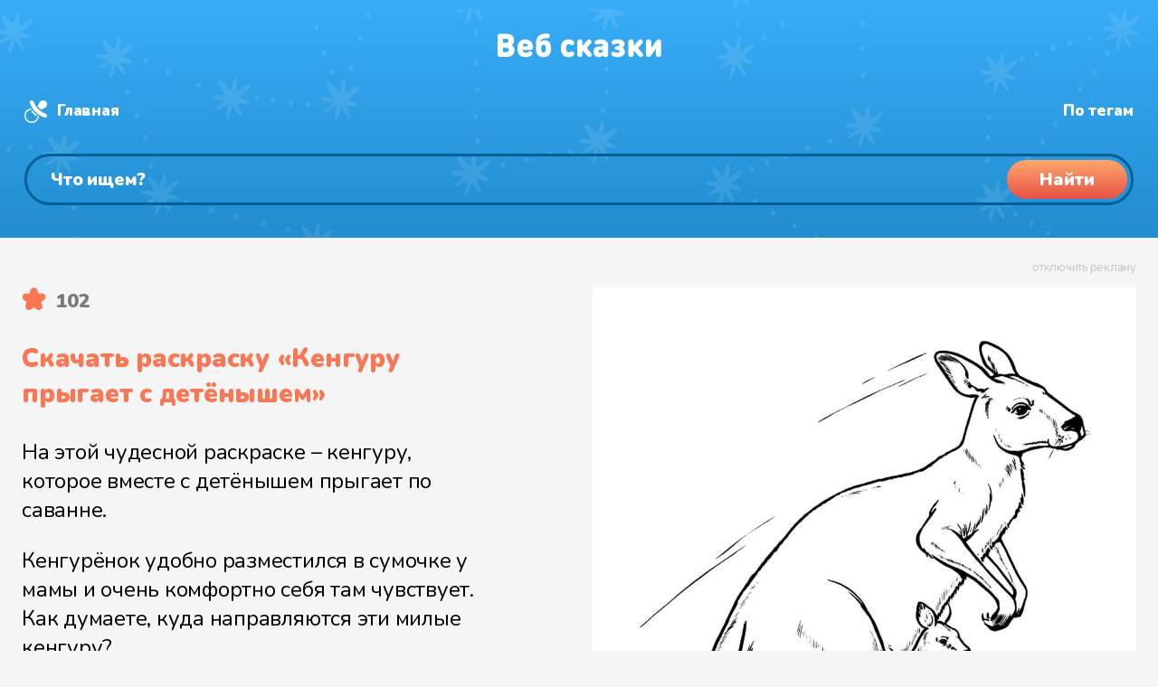

--- FILE ---
content_type: text/html
request_url: https://web-skazki.ru/coloring/kenguru-prygaet-s-detyenyshem
body_size: 13688
content:
<!DOCTYPE html><html lang="ru"><head> <meta charset="UTF-8"> <meta name="viewport" content="width=device-width, initial-scale=1"> <meta name="description" content="На нашем сайте для детей вы можете абсолютно бесплатно скачать или распечатать обучающую раскраску Кенгуру прыгает с детёнышем из подборки про животных."> <meta name="keywords" content="раскраска, кенгуру прыгает с детёнышем, животные, кенгурёнок, кенгуру"> <link rel="apple-touch-icon" sizes="180x180" href="https://web-skazki.ru/apple-touch-icon-180x180.png"> <link rel="apple-touch-icon" sizes="120x120" href="https://web-skazki.ru/apple-touch-icon-120x120.png"> <link rel="icon" type="image/png" sizes="32x32" href="https://web-skazki.ru/favicon-32x32.png"> <link rel="icon" type="image/png" sizes="16x16" href="https://web-skazki.ru/favicon-16x16.png"> <link rel="icon" type="image/svg+xml" href="https://web-skazki.ru/favicon.svg"> <link rel="manifest" href="https://web-skazki.ru/site.webmanifest"> <link rel="mask-icon" href="https://web-skazki.ru/safari-pinned-tab.svg" color="#34acf4"> <link rel="shortcut icon" href="https://web-skazki.ru/favicon.ico"> <meta name="msapplication-config" content="https://web-skazki.ru/browserconfig.xml"> <meta name="theme-color" content="#17a2b8"> <link rel="canonical" href="https://web-skazki.ru/coloring/kenguru-prygaet-s-detyenyshem"> <meta property="og:locale" content="ru_RU"> <meta property="og:title" content="Раскраска «Кенгуру прыгает с детёнышем»"> <meta property="og:type" content="article"> <meta property="og:description" content="На нашем сайте для детей вы можете абсолютно бесплатно скачать или распечатать обучающую раскраску Кенгуру прыгает с детёнышем из подборки про животных."> <meta property="og:image" content="/preview-files/coloring/kenguru-prygaet-s-detyenyshem-x-2048.jpg"> <meta property="og:url" content="https://web-skazki.ru/coloring/kenguru-prygaet-s-detyenyshem"> <meta property="og:site_name" content="Раскраски"> <title>Раскраска «Кенгуру прыгает с детёнышем»</title> <link rel="stylesheet" href="https://web-skazki.ru/css-min/main.css?v=7.5.1"> </head><body itemscope itemtype="https://schema.org/WebPage" class=""> <header itemscope itemtype="https://schema.org/WPHeader"> <div class="stars"> <div class="wr container-fluid"> <div class="desktop container-fluid"> <div class="row row-no-gutters" id="header_system"> <div class="col-lg-2 logo"> <a href="/coloring"> <svg width="182" height="28" viewBox="0 0 182 28" fill="none" xmlns="http://www.w3.org/2000/svg"><g filter="url(#filter0_i)"><path d="M11.752 27H4.426C3.994 27 3.652 26.994 3.4 26.982C3.148 26.958 2.824 26.88 2.428 26.748C2.044 26.604 1.714 26.394 1.438 26.118C1.162 25.842 0.952 25.512 0.808 25.128C0.676 24.732 0.598 24.408 0.574 24.156C0.562 23.904 0.556 23.562 0.556 23.13V5.238C0.556 4.806 0.562 4.464 0.574 4.212C0.598 3.96 0.676 3.642 0.808 3.258C0.952 2.862 1.162 2.526 1.438 2.25C1.714 1.974 2.044 1.77 2.428 1.638C2.824 1.494 3.148 1.416 3.4 1.404C3.652 1.38 3.994 1.368 4.426 1.368H11.212C13.828 1.368 15.844 2.04 17.26 3.384C18.676 4.716 19.384 6.516 19.384 8.784C19.384 9.468 19.282 10.11 19.078 10.71C18.874 11.31 18.598 11.82 18.25 12.24C17.914 12.66 17.62 12.99 17.368 13.23C17.116 13.47 16.852 13.68 16.576 13.86C16.876 14.052 17.122 14.22 17.314 14.364C17.518 14.496 17.788 14.73 18.124 15.066C18.472 15.402 18.748 15.75 18.952 16.11C19.156 16.47 19.336 16.944 19.492 17.532C19.66 18.12 19.744 18.756 19.744 19.44C19.744 21.816 19 23.67 17.512 25.002C16.036 26.334 14.116 27 11.752 27ZM6.892 11.196H10.816C11.608 11.196 12.184 10.998 12.544 10.602C12.904 10.194 13.084 9.696 13.084 9.108C13.084 8.52 12.904 8.022 12.544 7.614C12.184 7.194 11.608 6.984 10.816 6.984H6.892V11.196ZM6.892 21.384H11.14C11.932 21.384 12.514 21.162 12.886 20.718C13.258 20.262 13.444 19.716 13.444 19.08C13.444 18.456 13.258 17.928 12.886 17.496C12.514 17.064 11.932 16.848 11.14 16.848H6.892V21.384ZM37.0175 19.224H28.6835C28.6835 20.064 28.9955 20.784 29.6195 21.384C30.2435 21.984 31.0955 22.284 32.1755 22.284C33.2315 22.284 34.2035 21.996 35.0915 21.42C35.8475 20.916 36.5315 20.664 37.1435 20.664C37.7075 20.664 38.2355 20.91 38.7275 21.402C39.2315 21.882 39.4835 22.452 39.4835 23.112C39.4835 24.036 38.8715 24.924 37.6475 25.776C36.2555 26.736 34.4075 27.216 32.1035 27.216C25.9595 27.216 22.8875 23.916 22.8875 17.316C22.8875 14.208 23.6855 11.784 25.2815 10.044C26.8775 8.292 28.9715 7.416 31.5635 7.416C33.3035 7.416 34.8275 7.806 36.1355 8.586C37.4555 9.366 38.4515 10.386 39.1235 11.646C39.7955 12.906 40.1675 14.316 40.2395 15.876C40.2875 17.052 40.0235 17.928 39.4475 18.504C39.2315 18.72 38.9675 18.888 38.6555 19.008C38.3555 19.116 38.0975 19.182 37.8815 19.206C37.6655 19.218 37.3775 19.224 37.0175 19.224ZM28.6835 15.3H34.4435C34.4435 14.724 34.3355 14.22 34.1195 13.788C33.6395 12.78 32.7875 12.276 31.5635 12.276C30.3155 12.276 29.4635 12.78 29.0075 13.788C28.7915 14.256 28.6835 14.76 28.6835 15.3ZM48.2906 10.476C48.6386 9.96 49.2446 9.504 50.1086 9.108C50.9726 8.7 51.9866 8.496 53.1506 8.496C55.0466 8.496 56.5346 8.976 57.6146 9.936C59.2946 11.436 60.1346 13.944 60.1346 17.46C60.1346 19.284 59.9366 20.778 59.5406 21.942C59.1446 23.094 58.5626 24.084 57.7946 24.912C56.3666 26.448 54.3986 27.216 51.8906 27.216C49.1066 27.216 46.9826 26.448 45.5186 24.912C44.7866 24.12 44.2526 23.088 43.9166 21.816C43.5926 20.532 43.4306 18.876 43.4306 16.848C43.4306 15.912 43.4306 15.162 43.4306 14.598C43.4426 14.034 43.4546 13.374 43.4666 12.618C43.4906 11.862 43.5206 11.262 43.5566 10.818C43.5926 10.362 43.6466 9.84 43.7186 9.252C43.7906 8.664 43.8746 8.19 43.9706 7.83C44.0786 7.47 44.2046 7.068 44.3486 6.624C44.5046 6.168 44.6786 5.79 44.8706 5.49C45.0746 5.178 45.3026 4.86 45.5546 4.536C45.8066 4.2 46.0946 3.9 46.4186 3.636C46.7426 3.36 47.1026 3.096 47.4986 2.844C48.4346 2.244 49.5746 1.782 50.9186 1.458C52.2626 1.134 53.6786 0.971998 55.1666 0.971998C55.8266 0.971998 56.3066 0.989998 56.6066 1.026C56.9066 1.062 57.1946 1.152 57.4706 1.296C57.8546 1.488 58.1666 1.794 58.4066 2.214C58.6466 2.634 58.7666 3.108 58.7666 3.636C58.7666 4.164 58.6466 4.638 58.4066 5.058C58.1666 5.478 57.8546 5.784 57.4706 5.976C57.1946 6.12 56.9066 6.21 56.6066 6.246C56.3066 6.282 55.8266 6.3 55.1666 6.3C53.8346 6.3 52.7486 6.402 51.9086 6.606C51.0686 6.81 50.3006 7.182 49.6046 7.722C49.1846 8.046 48.8606 8.466 48.6326 8.982C48.4166 9.486 48.3026 9.984 48.2906 10.476ZM53.5106 21.168C53.9906 20.484 54.2306 19.272 54.2306 17.532C54.2306 16.02 54.0146 14.928 53.5826 14.256C53.2106 13.704 52.6106 13.428 51.7826 13.428C50.9306 13.428 50.3306 13.692 49.9826 14.22C49.5506 14.892 49.3346 15.996 49.3346 17.532C49.3346 19.344 49.5866 20.58 50.0906 21.24C50.4386 21.672 51.0026 21.888 51.7826 21.888C52.5746 21.888 53.1506 21.648 53.5106 21.168ZM82.971 26.604C82.023 27.012 80.907 27.216 79.623 27.216C79.095 27.216 78.579 27.18 78.075 27.108C77.571 27.048 77.025 26.922 76.437 26.73C75.849 26.538 75.297 26.292 74.781 25.992C74.277 25.68 73.779 25.272 73.287 24.768C72.807 24.252 72.393 23.658 72.045 22.986C71.709 22.314 71.433 21.492 71.217 20.52C71.013 19.548 70.911 18.48 70.911 17.316C70.911 16.152 71.013 15.084 71.217 14.112C71.433 13.14 71.709 12.318 72.045 11.646C72.393 10.974 72.807 10.386 73.287 9.882C73.779 9.366 74.277 8.958 74.781 8.658C75.297 8.346 75.849 8.094 76.437 7.902C77.025 7.71 77.571 7.584 78.075 7.524C78.579 7.452 79.095 7.416 79.623 7.416C80.907 7.416 82.023 7.62 82.971 8.028C83.703 8.34 84.357 8.784 84.933 9.36C85.521 9.924 85.815 10.548 85.815 11.232C85.815 11.94 85.539 12.588 84.987 13.176C84.783 13.404 84.513 13.596 84.177 13.752C83.853 13.896 83.523 13.968 83.187 13.968C82.659 13.968 82.047 13.74 81.351 13.284C80.799 12.924 80.223 12.744 79.623 12.744C78.903 12.744 78.291 12.996 77.787 13.5C77.139 14.184 76.815 15.456 76.815 17.316C76.815 19.176 77.139 20.448 77.787 21.132C78.291 21.636 78.903 21.888 79.623 21.888C80.223 21.888 80.799 21.708 81.351 21.348C82.047 20.892 82.659 20.664 83.187 20.664C83.523 20.664 83.853 20.742 84.177 20.898C84.513 21.042 84.783 21.228 84.987 21.456C85.539 22.044 85.815 22.692 85.815 23.4C85.815 24.084 85.521 24.714 84.933 25.29C84.357 25.854 83.703 26.292 82.971 26.604ZM88.9312 23.148V11.484C88.9312 10.74 88.9492 10.206 88.9852 9.882C89.0332 9.558 89.1352 9.24 89.2912 8.928C89.5072 8.496 89.8432 8.148 90.2992 7.884C90.7672 7.62 91.2952 7.488 91.8832 7.488C92.4712 7.488 92.9932 7.62 93.4492 7.884C93.9172 8.148 94.2592 8.496 94.4752 8.928C94.6312 9.24 94.7272 9.558 94.7632 9.882C94.8112 10.206 94.8352 10.74 94.8352 11.484V14.544H94.8892L99.5872 9.162C100.127 8.55 100.583 8.118 100.955 7.866C101.327 7.614 101.747 7.488 102.215 7.488C102.899 7.488 103.499 7.716 104.015 8.172C104.651 8.736 104.969 9.39 104.969 10.134C104.969 10.53 104.867 10.92 104.663 11.304C104.459 11.688 104.111 12.15 103.619 12.69L99.6412 17.1L103.907 21.942C104.399 22.494 104.747 22.956 104.951 23.328C105.155 23.688 105.257 24.054 105.257 24.426C105.257 25.17 104.927 25.836 104.267 26.424C103.715 26.904 103.109 27.144 102.449 27.144C101.981 27.144 101.573 27.024 101.225 26.784C100.889 26.544 100.439 26.106 99.8752 25.47L94.9072 19.836H94.8352V23.148C94.8352 23.892 94.8112 24.426 94.7632 24.75C94.7272 25.074 94.6312 25.392 94.4752 25.704C94.2592 26.136 93.9172 26.484 93.4492 26.748C92.9932 27.012 92.4712 27.144 91.8832 27.144C91.2952 27.144 90.7672 27.012 90.2992 26.748C89.8432 26.484 89.5072 26.136 89.2912 25.704C89.1352 25.392 89.0332 25.074 88.9852 24.75C88.9492 24.426 88.9312 23.892 88.9312 23.148ZM123.316 14.436V23.148C123.316 23.892 123.292 24.426 123.244 24.75C123.208 25.074 123.112 25.392 122.956 25.704C122.74 26.136 122.398 26.484 121.93 26.748C121.474 27.012 120.952 27.144 120.364 27.144C119.116 27.144 118.192 26.568 117.592 25.416C116.884 26.076 116.224 26.538 115.612 26.802C115 27.054 114.208 27.18 113.236 27.18C111.292 27.18 109.744 26.604 108.592 25.452C107.464 24.324 106.9 22.812 106.9 20.916C106.9 20.16 107.032 19.458 107.296 18.81C107.56 18.15 107.95 17.556 108.466 17.028C108.994 16.488 109.696 16.068 110.572 15.768C111.448 15.456 112.456 15.3 113.596 15.3H117.412V14.796C117.412 13.932 117.19 13.314 116.746 12.942C116.302 12.57 115.612 12.384 114.676 12.384C113.92 12.384 113.116 12.564 112.264 12.924C111.52 13.236 110.92 13.392 110.464 13.392C109.78 13.392 109.228 13.128 108.808 12.6C108.376 12.072 108.16 11.484 108.16 10.836C108.16 10.272 108.34 9.792 108.7 9.396C109.06 8.988 109.48 8.676 109.96 8.46C111.52 7.764 113.128 7.416 114.784 7.416C117.58 7.416 119.698 8.004 121.138 9.18C122.59 10.344 123.316 12.096 123.316 14.436ZM117.412 19.728V19.224H114.604C113.932 19.224 113.422 19.368 113.074 19.656C112.726 19.932 112.552 20.316 112.552 20.808C112.552 21.276 112.732 21.66 113.092 21.96C113.452 22.248 113.98 22.392 114.676 22.392C115.18 22.392 115.582 22.344 115.882 22.248C116.194 22.152 116.5 21.972 116.8 21.708C117.208 21.336 117.412 20.676 117.412 19.728ZM126.599 23.436C126.599 22.752 126.839 22.176 127.319 21.708C127.799 21.24 128.327 21.006 128.903 21.006C129.251 21.006 129.551 21.042 129.803 21.114C130.055 21.174 130.409 21.318 130.865 21.546C131.393 21.81 131.837 22.002 132.197 22.122C132.557 22.23 132.983 22.284 133.475 22.284C134.327 22.284 134.945 22.158 135.329 21.906C135.725 21.654 135.923 21.252 135.923 20.7C135.923 19.752 135.203 19.278 133.763 19.278H133.367C132.515 19.278 131.903 19.188 131.531 19.008C130.823 18.66 130.469 18.036 130.469 17.136C130.469 16.236 130.823 15.612 131.531 15.264C131.903 15.084 132.515 14.994 133.367 14.994H133.601C135.005 14.994 135.707 14.52 135.707 13.572C135.707 13.056 135.533 12.69 135.185 12.474C134.849 12.246 134.279 12.132 133.475 12.132C132.695 12.132 131.837 12.366 130.901 12.834C130.229 13.182 129.617 13.356 129.065 13.356C128.585 13.356 128.135 13.146 127.715 12.726C127.247 12.258 127.013 11.688 127.013 11.016C127.013 10.008 127.571 9.18 128.687 8.532C129.371 8.136 130.109 7.854 130.901 7.686C131.693 7.506 132.707 7.416 133.943 7.416C136.247 7.416 138.083 7.89 139.451 8.838C140.819 9.786 141.503 11.064 141.503 12.672C141.503 13.524 141.281 14.316 140.837 15.048C140.393 15.768 139.811 16.344 139.091 16.776C139.907 17.184 140.561 17.766 141.053 18.522C141.545 19.278 141.791 20.148 141.791 21.132C141.791 22.944 141.047 24.414 139.559 25.542C138.083 26.658 136.211 27.216 133.943 27.216C132.647 27.216 131.591 27.126 130.775 26.946C129.971 26.754 129.203 26.46 128.471 26.064C127.223 25.38 126.599 24.504 126.599 23.436ZM145.568 23.148V11.484C145.568 10.74 145.586 10.206 145.622 9.882C145.67 9.558 145.772 9.24 145.928 8.928C146.144 8.496 146.48 8.148 146.936 7.884C147.404 7.62 147.932 7.488 148.52 7.488C149.108 7.488 149.63 7.62 150.086 7.884C150.554 8.148 150.896 8.496 151.112 8.928C151.268 9.24 151.364 9.558 151.4 9.882C151.448 10.206 151.472 10.74 151.472 11.484V14.544H151.526L156.224 9.162C156.764 8.55 157.22 8.118 157.592 7.866C157.964 7.614 158.384 7.488 158.852 7.488C159.536 7.488 160.136 7.716 160.652 8.172C161.288 8.736 161.606 9.39 161.606 10.134C161.606 10.53 161.504 10.92 161.3 11.304C161.096 11.688 160.748 12.15 160.256 12.69L156.278 17.1L160.544 21.942C161.036 22.494 161.384 22.956 161.588 23.328C161.792 23.688 161.894 24.054 161.894 24.426C161.894 25.17 161.564 25.836 160.904 26.424C160.352 26.904 159.746 27.144 159.086 27.144C158.618 27.144 158.21 27.024 157.862 26.784C157.526 26.544 157.076 26.106 156.512 25.47L151.544 19.836H151.472V23.148C151.472 23.892 151.448 24.426 151.4 24.75C151.364 25.074 151.268 25.392 151.112 25.704C150.896 26.136 150.554 26.484 150.086 26.748C149.63 27.012 149.108 27.144 148.52 27.144C147.932 27.144 147.404 27.012 146.936 26.748C146.48 26.484 146.144 26.136 145.928 25.704C145.772 25.392 145.67 25.074 145.622 24.75C145.586 24.426 145.568 23.892 145.568 23.148ZM181.839 23.148C181.839 23.892 181.815 24.426 181.767 24.75C181.731 25.074 181.635 25.392 181.479 25.704C181.263 26.136 180.921 26.484 180.453 26.748C179.997 27.012 179.475 27.144 178.887 27.144C178.299 27.144 177.771 27.012 177.303 26.748C176.847 26.484 176.511 26.136 176.295 25.704C176.139 25.392 176.037 25.074 175.989 24.75C175.953 24.426 175.935 23.892 175.935 23.148V17.712L171.507 24.354C170.823 25.386 170.223 26.112 169.707 26.532C169.191 26.94 168.591 27.144 167.907 27.144C167.091 27.144 166.431 26.892 165.927 26.388C165.339 25.8 165.045 24.852 165.045 23.544V11.484C165.045 10.74 165.063 10.206 165.099 9.882C165.147 9.558 165.249 9.24 165.405 8.928C165.621 8.496 165.957 8.148 166.413 7.884C166.881 7.62 167.409 7.488 167.997 7.488C168.585 7.488 169.107 7.62 169.563 7.884C170.031 8.148 170.373 8.496 170.589 8.928C170.745 9.24 170.841 9.558 170.877 9.882C170.925 10.206 170.949 10.74 170.949 11.484V16.92L175.377 10.278C176.061 9.246 176.661 8.526 177.177 8.118C177.693 7.698 178.293 7.488 178.977 7.488C179.793 7.488 180.453 7.74 180.957 8.244C181.545 8.832 181.839 9.78 181.839 11.088V23.148Z" fill="#C4C4C4"/></g><defs><filter id="filter0_i" x="0.555908" y="0.971924" width="181.283" height="28.244" filterUnits="userSpaceOnUse" color-interpolation-filters="sRGB"><feFlood flood-opacity="0" result="BackgroundImageFix"/><feBlend mode="normal" in="SourceGraphic" in2="BackgroundImageFix" result="shape"/><feColorMatrix in="SourceAlpha" type="matrix" values="0 0 0 0 0 0 0 0 0 0 0 0 0 0 0 0 0 0 127 0" result="hardAlpha"/><feOffset dy="2"/><feGaussianBlur stdDeviation="1"/><feComposite in2="hardAlpha" operator="arithmetic" k2="-1" k3="1"/><feColorMatrix type="matrix" values="0 0 0 0 0 0 0 0 0 0.490703 0 0 0 0 0.775 0 0 0 0.1 0"/><feBlend mode="normal" in2="shape" result="effect1_innerShadow"/></filter></defs></svg> </a> </div> <div itemprop="name" class="col-lg-5 logotext">Раскраска «Кенгуру прыгает с детёнышем»</div> <div class="col-lg-5 system-links"> <a href="/coloring" class="home">Главная</a> <a href="/coloring/tags" class="hash">Раскраски по тегам</a> <a href="/" class="music" target="_blank">Аудиосказки</a> </div> </div> <div class="row" id="header_search_block"> <div class="col-lg-12 search_input"> <div class="search_field"> <form itemprop="potentialAction" itemscope itemtype="https://schema.org/SearchAction" class="form-inline" method="get" action="/coloring/#result-container"> <meta itemprop="target" content="https://web-skazki.ru/coloring?q={query}"> <input itemprop="query" type="search" name="q" placeholder="Что ищем?" value="" aria-label="Поиск"> <button type="submit"><span>Найти</span></button> </form> </div> </div> </div> </div> <div class="mobile"> <div class="logo"> <a href="/coloring"> <svg width="182" height="28" viewBox="0 0 182 28" fill="none" xmlns="http://www.w3.org/2000/svg"><g filter="url(#filter2_i)"><path d="M11.752 27H4.426C3.994 27 3.652 26.994 3.4 26.982C3.148 26.958 2.824 26.88 2.428 26.748C2.044 26.604 1.714 26.394 1.438 26.118C1.162 25.842 0.952 25.512 0.808 25.128C0.676 24.732 0.598 24.408 0.574 24.156C0.562 23.904 0.556 23.562 0.556 23.13V5.238C0.556 4.806 0.562 4.464 0.574 4.212C0.598 3.96 0.676 3.642 0.808 3.258C0.952 2.862 1.162 2.526 1.438 2.25C1.714 1.974 2.044 1.77 2.428 1.638C2.824 1.494 3.148 1.416 3.4 1.404C3.652 1.38 3.994 1.368 4.426 1.368H11.212C13.828 1.368 15.844 2.04 17.26 3.384C18.676 4.716 19.384 6.516 19.384 8.784C19.384 9.468 19.282 10.11 19.078 10.71C18.874 11.31 18.598 11.82 18.25 12.24C17.914 12.66 17.62 12.99 17.368 13.23C17.116 13.47 16.852 13.68 16.576 13.86C16.876 14.052 17.122 14.22 17.314 14.364C17.518 14.496 17.788 14.73 18.124 15.066C18.472 15.402 18.748 15.75 18.952 16.11C19.156 16.47 19.336 16.944 19.492 17.532C19.66 18.12 19.744 18.756 19.744 19.44C19.744 21.816 19 23.67 17.512 25.002C16.036 26.334 14.116 27 11.752 27ZM6.892 11.196H10.816C11.608 11.196 12.184 10.998 12.544 10.602C12.904 10.194 13.084 9.696 13.084 9.108C13.084 8.52 12.904 8.022 12.544 7.614C12.184 7.194 11.608 6.984 10.816 6.984H6.892V11.196ZM6.892 21.384H11.14C11.932 21.384 12.514 21.162 12.886 20.718C13.258 20.262 13.444 19.716 13.444 19.08C13.444 18.456 13.258 17.928 12.886 17.496C12.514 17.064 11.932 16.848 11.14 16.848H6.892V21.384ZM37.0175 19.224H28.6835C28.6835 20.064 28.9955 20.784 29.6195 21.384C30.2435 21.984 31.0955 22.284 32.1755 22.284C33.2315 22.284 34.2035 21.996 35.0915 21.42C35.8475 20.916 36.5315 20.664 37.1435 20.664C37.7075 20.664 38.2355 20.91 38.7275 21.402C39.2315 21.882 39.4835 22.452 39.4835 23.112C39.4835 24.036 38.8715 24.924 37.6475 25.776C36.2555 26.736 34.4075 27.216 32.1035 27.216C25.9595 27.216 22.8875 23.916 22.8875 17.316C22.8875 14.208 23.6855 11.784 25.2815 10.044C26.8775 8.292 28.9715 7.416 31.5635 7.416C33.3035 7.416 34.8275 7.806 36.1355 8.586C37.4555 9.366 38.4515 10.386 39.1235 11.646C39.7955 12.906 40.1675 14.316 40.2395 15.876C40.2875 17.052 40.0235 17.928 39.4475 18.504C39.2315 18.72 38.9675 18.888 38.6555 19.008C38.3555 19.116 38.0975 19.182 37.8815 19.206C37.6655 19.218 37.3775 19.224 37.0175 19.224ZM28.6835 15.3H34.4435C34.4435 14.724 34.3355 14.22 34.1195 13.788C33.6395 12.78 32.7875 12.276 31.5635 12.276C30.3155 12.276 29.4635 12.78 29.0075 13.788C28.7915 14.256 28.6835 14.76 28.6835 15.3ZM48.2906 10.476C48.6386 9.96 49.2446 9.504 50.1086 9.108C50.9726 8.7 51.9866 8.496 53.1506 8.496C55.0466 8.496 56.5346 8.976 57.6146 9.936C59.2946 11.436 60.1346 13.944 60.1346 17.46C60.1346 19.284 59.9366 20.778 59.5406 21.942C59.1446 23.094 58.5626 24.084 57.7946 24.912C56.3666 26.448 54.3986 27.216 51.8906 27.216C49.1066 27.216 46.9826 26.448 45.5186 24.912C44.7866 24.12 44.2526 23.088 43.9166 21.816C43.5926 20.532 43.4306 18.876 43.4306 16.848C43.4306 15.912 43.4306 15.162 43.4306 14.598C43.4426 14.034 43.4546 13.374 43.4666 12.618C43.4906 11.862 43.5206 11.262 43.5566 10.818C43.5926 10.362 43.6466 9.84 43.7186 9.252C43.7906 8.664 43.8746 8.19 43.9706 7.83C44.0786 7.47 44.2046 7.068 44.3486 6.624C44.5046 6.168 44.6786 5.79 44.8706 5.49C45.0746 5.178 45.3026 4.86 45.5546 4.536C45.8066 4.2 46.0946 3.9 46.4186 3.636C46.7426 3.36 47.1026 3.096 47.4986 2.844C48.4346 2.244 49.5746 1.782 50.9186 1.458C52.2626 1.134 53.6786 0.971998 55.1666 0.971998C55.8266 0.971998 56.3066 0.989998 56.6066 1.026C56.9066 1.062 57.1946 1.152 57.4706 1.296C57.8546 1.488 58.1666 1.794 58.4066 2.214C58.6466 2.634 58.7666 3.108 58.7666 3.636C58.7666 4.164 58.6466 4.638 58.4066 5.058C58.1666 5.478 57.8546 5.784 57.4706 5.976C57.1946 6.12 56.9066 6.21 56.6066 6.246C56.3066 6.282 55.8266 6.3 55.1666 6.3C53.8346 6.3 52.7486 6.402 51.9086 6.606C51.0686 6.81 50.3006 7.182 49.6046 7.722C49.1846 8.046 48.8606 8.466 48.6326 8.982C48.4166 9.486 48.3026 9.984 48.2906 10.476ZM53.5106 21.168C53.9906 20.484 54.2306 19.272 54.2306 17.532C54.2306 16.02 54.0146 14.928 53.5826 14.256C53.2106 13.704 52.6106 13.428 51.7826 13.428C50.9306 13.428 50.3306 13.692 49.9826 14.22C49.5506 14.892 49.3346 15.996 49.3346 17.532C49.3346 19.344 49.5866 20.58 50.0906 21.24C50.4386 21.672 51.0026 21.888 51.7826 21.888C52.5746 21.888 53.1506 21.648 53.5106 21.168ZM82.971 26.604C82.023 27.012 80.907 27.216 79.623 27.216C79.095 27.216 78.579 27.18 78.075 27.108C77.571 27.048 77.025 26.922 76.437 26.73C75.849 26.538 75.297 26.292 74.781 25.992C74.277 25.68 73.779 25.272 73.287 24.768C72.807 24.252 72.393 23.658 72.045 22.986C71.709 22.314 71.433 21.492 71.217 20.52C71.013 19.548 70.911 18.48 70.911 17.316C70.911 16.152 71.013 15.084 71.217 14.112C71.433 13.14 71.709 12.318 72.045 11.646C72.393 10.974 72.807 10.386 73.287 9.882C73.779 9.366 74.277 8.958 74.781 8.658C75.297 8.346 75.849 8.094 76.437 7.902C77.025 7.71 77.571 7.584 78.075 7.524C78.579 7.452 79.095 7.416 79.623 7.416C80.907 7.416 82.023 7.62 82.971 8.028C83.703 8.34 84.357 8.784 84.933 9.36C85.521 9.924 85.815 10.548 85.815 11.232C85.815 11.94 85.539 12.588 84.987 13.176C84.783 13.404 84.513 13.596 84.177 13.752C83.853 13.896 83.523 13.968 83.187 13.968C82.659 13.968 82.047 13.74 81.351 13.284C80.799 12.924 80.223 12.744 79.623 12.744C78.903 12.744 78.291 12.996 77.787 13.5C77.139 14.184 76.815 15.456 76.815 17.316C76.815 19.176 77.139 20.448 77.787 21.132C78.291 21.636 78.903 21.888 79.623 21.888C80.223 21.888 80.799 21.708 81.351 21.348C82.047 20.892 82.659 20.664 83.187 20.664C83.523 20.664 83.853 20.742 84.177 20.898C84.513 21.042 84.783 21.228 84.987 21.456C85.539 22.044 85.815 22.692 85.815 23.4C85.815 24.084 85.521 24.714 84.933 25.29C84.357 25.854 83.703 26.292 82.971 26.604ZM88.9312 23.148V11.484C88.9312 10.74 88.9492 10.206 88.9852 9.882C89.0332 9.558 89.1352 9.24 89.2912 8.928C89.5072 8.496 89.8432 8.148 90.2992 7.884C90.7672 7.62 91.2952 7.488 91.8832 7.488C92.4712 7.488 92.9932 7.62 93.4492 7.884C93.9172 8.148 94.2592 8.496 94.4752 8.928C94.6312 9.24 94.7272 9.558 94.7632 9.882C94.8112 10.206 94.8352 10.74 94.8352 11.484V14.544H94.8892L99.5872 9.162C100.127 8.55 100.583 8.118 100.955 7.866C101.327 7.614 101.747 7.488 102.215 7.488C102.899 7.488 103.499 7.716 104.015 8.172C104.651 8.736 104.969 9.39 104.969 10.134C104.969 10.53 104.867 10.92 104.663 11.304C104.459 11.688 104.111 12.15 103.619 12.69L99.6412 17.1L103.907 21.942C104.399 22.494 104.747 22.956 104.951 23.328C105.155 23.688 105.257 24.054 105.257 24.426C105.257 25.17 104.927 25.836 104.267 26.424C103.715 26.904 103.109 27.144 102.449 27.144C101.981 27.144 101.573 27.024 101.225 26.784C100.889 26.544 100.439 26.106 99.8752 25.47L94.9072 19.836H94.8352V23.148C94.8352 23.892 94.8112 24.426 94.7632 24.75C94.7272 25.074 94.6312 25.392 94.4752 25.704C94.2592 26.136 93.9172 26.484 93.4492 26.748C92.9932 27.012 92.4712 27.144 91.8832 27.144C91.2952 27.144 90.7672 27.012 90.2992 26.748C89.8432 26.484 89.5072 26.136 89.2912 25.704C89.1352 25.392 89.0332 25.074 88.9852 24.75C88.9492 24.426 88.9312 23.892 88.9312 23.148ZM123.316 14.436V23.148C123.316 23.892 123.292 24.426 123.244 24.75C123.208 25.074 123.112 25.392 122.956 25.704C122.74 26.136 122.398 26.484 121.93 26.748C121.474 27.012 120.952 27.144 120.364 27.144C119.116 27.144 118.192 26.568 117.592 25.416C116.884 26.076 116.224 26.538 115.612 26.802C115 27.054 114.208 27.18 113.236 27.18C111.292 27.18 109.744 26.604 108.592 25.452C107.464 24.324 106.9 22.812 106.9 20.916C106.9 20.16 107.032 19.458 107.296 18.81C107.56 18.15 107.95 17.556 108.466 17.028C108.994 16.488 109.696 16.068 110.572 15.768C111.448 15.456 112.456 15.3 113.596 15.3H117.412V14.796C117.412 13.932 117.19 13.314 116.746 12.942C116.302 12.57 115.612 12.384 114.676 12.384C113.92 12.384 113.116 12.564 112.264 12.924C111.52 13.236 110.92 13.392 110.464 13.392C109.78 13.392 109.228 13.128 108.808 12.6C108.376 12.072 108.16 11.484 108.16 10.836C108.16 10.272 108.34 9.792 108.7 9.396C109.06 8.988 109.48 8.676 109.96 8.46C111.52 7.764 113.128 7.416 114.784 7.416C117.58 7.416 119.698 8.004 121.138 9.18C122.59 10.344 123.316 12.096 123.316 14.436ZM117.412 19.728V19.224H114.604C113.932 19.224 113.422 19.368 113.074 19.656C112.726 19.932 112.552 20.316 112.552 20.808C112.552 21.276 112.732 21.66 113.092 21.96C113.452 22.248 113.98 22.392 114.676 22.392C115.18 22.392 115.582 22.344 115.882 22.248C116.194 22.152 116.5 21.972 116.8 21.708C117.208 21.336 117.412 20.676 117.412 19.728ZM126.599 23.436C126.599 22.752 126.839 22.176 127.319 21.708C127.799 21.24 128.327 21.006 128.903 21.006C129.251 21.006 129.551 21.042 129.803 21.114C130.055 21.174 130.409 21.318 130.865 21.546C131.393 21.81 131.837 22.002 132.197 22.122C132.557 22.23 132.983 22.284 133.475 22.284C134.327 22.284 134.945 22.158 135.329 21.906C135.725 21.654 135.923 21.252 135.923 20.7C135.923 19.752 135.203 19.278 133.763 19.278H133.367C132.515 19.278 131.903 19.188 131.531 19.008C130.823 18.66 130.469 18.036 130.469 17.136C130.469 16.236 130.823 15.612 131.531 15.264C131.903 15.084 132.515 14.994 133.367 14.994H133.601C135.005 14.994 135.707 14.52 135.707 13.572C135.707 13.056 135.533 12.69 135.185 12.474C134.849 12.246 134.279 12.132 133.475 12.132C132.695 12.132 131.837 12.366 130.901 12.834C130.229 13.182 129.617 13.356 129.065 13.356C128.585 13.356 128.135 13.146 127.715 12.726C127.247 12.258 127.013 11.688 127.013 11.016C127.013 10.008 127.571 9.18 128.687 8.532C129.371 8.136 130.109 7.854 130.901 7.686C131.693 7.506 132.707 7.416 133.943 7.416C136.247 7.416 138.083 7.89 139.451 8.838C140.819 9.786 141.503 11.064 141.503 12.672C141.503 13.524 141.281 14.316 140.837 15.048C140.393 15.768 139.811 16.344 139.091 16.776C139.907 17.184 140.561 17.766 141.053 18.522C141.545 19.278 141.791 20.148 141.791 21.132C141.791 22.944 141.047 24.414 139.559 25.542C138.083 26.658 136.211 27.216 133.943 27.216C132.647 27.216 131.591 27.126 130.775 26.946C129.971 26.754 129.203 26.46 128.471 26.064C127.223 25.38 126.599 24.504 126.599 23.436ZM145.568 23.148V11.484C145.568 10.74 145.586 10.206 145.622 9.882C145.67 9.558 145.772 9.24 145.928 8.928C146.144 8.496 146.48 8.148 146.936 7.884C147.404 7.62 147.932 7.488 148.52 7.488C149.108 7.488 149.63 7.62 150.086 7.884C150.554 8.148 150.896 8.496 151.112 8.928C151.268 9.24 151.364 9.558 151.4 9.882C151.448 10.206 151.472 10.74 151.472 11.484V14.544H151.526L156.224 9.162C156.764 8.55 157.22 8.118 157.592 7.866C157.964 7.614 158.384 7.488 158.852 7.488C159.536 7.488 160.136 7.716 160.652 8.172C161.288 8.736 161.606 9.39 161.606 10.134C161.606 10.53 161.504 10.92 161.3 11.304C161.096 11.688 160.748 12.15 160.256 12.69L156.278 17.1L160.544 21.942C161.036 22.494 161.384 22.956 161.588 23.328C161.792 23.688 161.894 24.054 161.894 24.426C161.894 25.17 161.564 25.836 160.904 26.424C160.352 26.904 159.746 27.144 159.086 27.144C158.618 27.144 158.21 27.024 157.862 26.784C157.526 26.544 157.076 26.106 156.512 25.47L151.544 19.836H151.472V23.148C151.472 23.892 151.448 24.426 151.4 24.75C151.364 25.074 151.268 25.392 151.112 25.704C150.896 26.136 150.554 26.484 150.086 26.748C149.63 27.012 149.108 27.144 148.52 27.144C147.932 27.144 147.404 27.012 146.936 26.748C146.48 26.484 146.144 26.136 145.928 25.704C145.772 25.392 145.67 25.074 145.622 24.75C145.586 24.426 145.568 23.892 145.568 23.148ZM181.839 23.148C181.839 23.892 181.815 24.426 181.767 24.75C181.731 25.074 181.635 25.392 181.479 25.704C181.263 26.136 180.921 26.484 180.453 26.748C179.997 27.012 179.475 27.144 178.887 27.144C178.299 27.144 177.771 27.012 177.303 26.748C176.847 26.484 176.511 26.136 176.295 25.704C176.139 25.392 176.037 25.074 175.989 24.75C175.953 24.426 175.935 23.892 175.935 23.148V17.712L171.507 24.354C170.823 25.386 170.223 26.112 169.707 26.532C169.191 26.94 168.591 27.144 167.907 27.144C167.091 27.144 166.431 26.892 165.927 26.388C165.339 25.8 165.045 24.852 165.045 23.544V11.484C165.045 10.74 165.063 10.206 165.099 9.882C165.147 9.558 165.249 9.24 165.405 8.928C165.621 8.496 165.957 8.148 166.413 7.884C166.881 7.62 167.409 7.488 167.997 7.488C168.585 7.488 169.107 7.62 169.563 7.884C170.031 8.148 170.373 8.496 170.589 8.928C170.745 9.24 170.841 9.558 170.877 9.882C170.925 10.206 170.949 10.74 170.949 11.484V16.92L175.377 10.278C176.061 9.246 176.661 8.526 177.177 8.118C177.693 7.698 178.293 7.488 178.977 7.488C179.793 7.488 180.453 7.74 180.957 8.244C181.545 8.832 181.839 9.78 181.839 11.088V23.148Z" fill="#C4C4C4"/></g><defs><filter id="filter2_i" x="0.555908" y="0.971924" width="181.283" height="28.244" filterUnits="userSpaceOnUse" color-interpolation-filters="sRGB"><feFlood flood-opacity="0" result="BackgroundImageFix"/><feBlend mode="normal" in="SourceGraphic" in2="BackgroundImageFix" result="shape"/><feColorMatrix in="SourceAlpha" type="matrix" values="0 0 0 0 0 0 0 0 0 0 0 0 0 0 0 0 0 0 127 0" result="hardAlpha"/><feOffset dy="2"/><feGaussianBlur stdDeviation="1"/><feComposite in2="hardAlpha" operator="arithmetic" k2="-1" k3="1"/><feColorMatrix type="matrix" values="0 0 0 0 0 0 0 0 0 0.490703 0 0 0 0 0.775 0 0 0 0.1 0"/><feBlend mode="normal" in2="shape" result="effect1_innerShadow"/></filter></defs></svg> </a> </div> <div class="system-links full-width"> <a href="/coloring" class="home">Главная</a> <a href="/coloring/tags" class="bookmark">По тегам</a> </div> <div id="mobile_header_search_block"> <div class="search_input"> <div class="search_field"> <form itemprop="potentialAction" itemscope itemtype="https://schema.org/SearchAction" class="form-inline" method="get" action="/coloring/#result-container"> <meta itemprop="target" content="https://web-skazki.ru/coloring?q={query}"> <input itemprop="query" type="search" name="q" placeholder="Что ищем?" value="" aria-label="Поиск"> <button type="submit"><span>Найти</span></button> </form> </div> </div> </div> </div> </div> </div> </header><main class="wr container-fluid"> <article itemprop="mainEntity" itemscope itemtype="https://schema.org/ImageObject" id="skazka_page"> <div id="main-ads-block" class="ads-block"></div> <div class="ads-disable ads-block"><a href="/ad" target="_blank">отключить рекламу</a></div> <template id="template-google-ads-block"> <script async src="https://pagead2.googlesyndication.com/pagead/js/adsbygoogle.js?client=ca-pub-4780669456731549" crossorigin="anonymous"></script> <ins class="adsbygoogle" style="display:block" data-ad-client="ca-pub-4780669456731549" data-ad-slot="8866200723" data-ad-format="auto" data-full-width-responsive="true"></ins> <script> (adsbygoogle = window.adsbygoogle || []).push({}); </script> <script async src="https://fundingchoicesmessages.google.com/i/pub-4780669456731549?ers=1" nonce="jnLOcwfYaS0YoaSlN-EjUw"></script> <script nonce="jnLOcwfYaS0YoaSlN-EjUw">(function () { function signalGooglefcPresent () { if (!window.frames['googlefcPresent']) { if (document.body) { const iframe = document.createElement('iframe'); iframe.style = 'width: 0; height: 0; border: none; z-index: -1000; left: -1000px; top: -1000px;'; iframe.style.display = 'none'; iframe.name = 'googlefcPresent'; document.body.appendChild(iframe); } else { setTimeout(signalGooglefcPresent, 0); } } } signalGooglefcPresent(); })()</script> </template> <template id="template-adnitro-ads-block"> <div id="vid_inpage_div" vid_inpage_pl="223"></div> <script type="text/javascript" src="https://adnitro.pro/js/inpage_adnitro.js"></script> </template> <div class="row book_info"> <div class="col-xs-12 col-lg-6 pic right"> <picture> <source media='(max-width: 809px) or (min-width: 1200px)' srcset='/preview-files/coloring/kenguru-prygaet-s-detyenyshem-x-768.jpg'><source media='(min-width: 810px)' srcset='/preview-files/coloring/kenguru-prygaet-s-detyenyshem-x-2048.jpg'> <img itemprop="image" id="coloring-image" data-coloring-id="2628" src="/preview-files/coloring/kenguru-prygaet-s-detyenyshem-x-2048.jpg" alt="Раскраска Кенгуру прыгает с детёнышем"> </picture> <div id="rating-box" class="margin-top-1em" data-item-id="2628" data-item-type="coloring" data-slug="kenguru-prygaet-s-detyenyshem" itemprop="aggregateRating" itemscope itemtype="https://schema.org/AggregateRating"> <div id="rating-up-box"> <svg width="19" height="20" viewBox="0 0 14 15" fill="none" xmlns="http://www.w3.org/2000/svg"><path d="M4 12.37v.05c0 .15-.05.3-.14.4-.09.12-.2.18-.32.18H1.46c-.12 0-.23-.06-.32-.17a.64.64 0 0 1-.14-.41V6.58c0-.15.05-.3.14-.4.09-.12.2-.18.32-.18h2.08c.12 0 .23.06.32.17.1.12.14.26.14.41v.37c0-.14.05-.26.14-.37.1-.1.22-.16.35-.17.13-.01.33-.18.61-.5.28-.32.55-.66.81-1.03.37-.49.64-.82.81-1.01.1-.1.18-.24.25-.4.07-.18.12-.31.14-.42a22.26 22.26 0 0 0 .21-1.03c.03-.12.08-.27.16-.44.07-.17.17-.3.27-.42.1-.1.23-.16.36-.16.25 0 .47.03.67.09.2.06.35.13.48.22s.23.2.32.34a2 2 0 0 1 .2.38l.1.43a3.82 3.82 0 0 1-.2 1.86 7.17 7.17 0 0 1-.38.81l-.07.2h2.23c.42 0 .78.16 1.08.49.3.32.46.7.46 1.14 0 .48-.15.9-.44 1.26.08.25.12.46.12.64.01.43-.1.82-.35 1.16.1.32.1.65 0 1-.08.31-.22.58-.43.79.05.63-.08 1.14-.4 1.53-.34.43-.87.65-1.58.66H8.9c-.36 0-.74-.04-1.16-.13a9.8 9.8 0 0 1-1.95-.58 5.64 5.64 0 0 0-1.27-.37.52.52 0 0 1-.36-.17.52.52 0 0 1-.15-.38z" stroke="white" stroke-width="1"/></svg> <span>1</span> </div> <div id="rating-down-box"> <svg width="19" height="20" viewBox="0 0 14 15" fill="none" xmlns="http://www.w3.org/2000/svg"><path d="M4.1 2.12a.5.5 0 0 0-.2-.04H1.53a.5.5 0 0 0-.37.16c-.1.11-.16.24-.16.38v5.42c0 .15.05.28.16.38.1.11.23.16.37.16H3.9a.5.5 0 0 0 .19-.03c.05.02.11.04.17.04.13.01.34.18.63.5s.56.66.83 1.03c.38.49.65.82.84 1.01.1.1.18.24.25.4l.15.42a21.73 21.73 0 0 1 .21 1.03c.03.12.08.27.16.44.08.17.17.3.28.42.1.1.23.16.37.16.26 0 .48-.03.68-.09.2-.06.37-.13.5-.22s.24-.2.33-.34c.09-.14.16-.27.2-.38a3.73 3.73 0 0 0-.1-2.29 7.08 7.08 0 0 0-.4-.81 2.17 2.17 0 0 1-.06-.2h2.29c.43 0 .8-.16 1.11-.49.31-.32.47-.7.47-1.14 0-.48-.15-.9-.45-1.26.08-.25.12-.46.12-.64.02-.43-.1-.82-.36-1.16.1-.32.1-.65 0-1a1.66 1.66 0 0 0-.44-.79 2.07 2.07 0 0 0-.4-1.53c-.36-.43-.9-.65-1.63-.66H8.78c-.37 0-.76.04-1.2.13a10.28 10.28 0 0 0-1.99.58 5.91 5.91 0 0 1-1.49.41z" stroke="white" stroke-width="1"/></svg> <span>0</span> </div> <a id="rating-go-to-comments" href="#comment-form"> <svg width="20" height="20" viewBox="0 0 511.072 511.072" xmlns="http://www.w3.org/2000/svg"><path d="m74.39 480.536h-36.213l25.607-25.607c13.807-13.807 22.429-31.765 24.747-51.246-36.029-23.644-62.375-54.751-76.478-90.425-14.093-35.647-15.864-74.888-5.121-113.482 12.89-46.309 43.123-88.518 85.128-118.853 45.646-32.963 102.47-50.387 164.33-50.387 77.927 0 143.611 22.389 189.948 64.745 41.744 38.159 64.734 89.63 64.734 144.933 0 26.868-5.471 53.011-16.26 77.703-11.165 25.551-27.514 48.302-48.593 67.619-46.399 42.523-112.042 65-189.83 65-28.877 0-59.01-3.855-85.913-10.929-25.465 26.123-59.972 40.929-96.086 40.929zm182-420c-124.039 0-200.15 73.973-220.557 147.285-19.284 69.28 9.143 134.743 76.043 175.115l7.475 4.511-.23 8.727c-.456 17.274-4.574 33.912-11.945 48.952 17.949-6.073 34.236-17.083 46.99-32.151l6.342-7.493 9.405 2.813c26.393 7.894 57.104 12.241 86.477 12.241 154.372 0 224.682-93.473 224.682-180.322 0-46.776-19.524-90.384-54.976-122.79-40.713-37.216-99.397-56.888-169.706-56.888z"/></svg> <span>0</span> </a> <meta itemprop="bestRating" content="5" > <meta itemprop="worstRating" content="0" > <meta itemprop="ratingValue" content="5" > <meta itemprop="ratingCount" content="1" > </div> </div> <div class="col-xs-12 col-lg-6 info"> <div class="views"> <div> <svg width="27" height="26" viewBox="0 0 27 26" fill="none" xmlns="http://www.w3.org/2000/svg"><path d="M11.1224 3.46352L12.5489 3.92705L11.1224 3.46352L9.60376 8.13729H4.68948C2.26768 8.13729 1.26072 11.2363 3.22001 12.6598L7.19575 15.5484L5.67716 20.2221C4.92878 22.5254 7.56497 24.4407 9.52426 23.0172L13.5 20.1287L17.4757 23.0172C19.435 24.4407 22.0712 22.5254 21.3228 20.2221L19.8042 15.5484L23.78 12.6598C25.7393 11.2363 24.7323 8.13729 22.3105 8.13729H17.3962L15.8776 3.46353C15.1293 1.16025 11.8707 1.16024 11.1224 3.46352ZM13.7939 19.9152C13.7937 19.9153 13.7935 19.9154 13.7933 19.9156L13.7939 19.9152ZM13.2067 19.9156C13.2065 19.9154 13.2063 19.9153 13.2061 19.9152L13.2067 19.9156ZM19.692 15.2029C19.6921 15.2031 19.6921 15.2034 19.6922 15.2036L19.692 15.2029Z" stroke="white" stroke-width="3"/></svg> <span>102</span> </div> </div> <h1>Скачать раскраску «<span itemprop="name">Кенгуру прыгает с детёнышем</span>»</h1> <div itemprop="description"> <p>На этой чудесной раскраске &ndash; кенгуру, которое вместе с детёнышем прыгает по саванне.</p><p>Кенгурёнок удобно разместился в сумочке у мамы и очень комфортно себя там чувствует. Как думаете, куда направляются эти милые кенгуру?</p><p>Давайте прямо сейчас с помощью красок или карандашей наполним яркими оттенками эту атмосферную картинку.</p><p>Чтобы всего в один клик мыши распечатать для детей раскраску с красивым сумчатым животным, просто нажмите на кнопку ниже.</p> </div> <div class="read margin-1em"> <a href="#" onclick="printImage('/preview-files/coloring/kenguru-prygaet-s-detyenyshem-x-2048.jpg', 'Кенгуру прыгает с детёнышем');" rel="nofollow" title="Распечатать раскраску Кенгуру прыгает с детёнышем бесплатно"> <svg width="55" height="55" viewBox="0 0 512 512" fill="#38acf7" xmlns="http://www.w3.org/2000/svg"> <path d="M472.178,133.907h-54.304V35.132c0-9.425-7.641-17.067-17.067-17.067H111.193c-9.425,0-17.067,7.641-17.067,17.067v98.775H39.822C17.864,133.907,0,151.772,0,173.73v171.702c0,21.958,17.864,39.822,39.822,39.822h54.306v91.614c0,9.425,7.641,17.067,17.067,17.067h289.61c9.425,0,17.067-7.641,17.067-17.067v-91.614h54.306c21.958,0,39.822-17.864,39.822-39.822V173.73C512,151.773,494.136,133.907,472.178,133.907z M128.259,52.199h255.482v81.708H128.259V52.199z M383.738,459.801H128.262c0-3.335,0-135.503,0-139.628h255.477C383.738,324.402,383.738,456.594,383.738,459.801z M400.807,234.122h-43.443c-9.425,0-17.067-7.641-17.067-17.067s7.641-17.067,17.067-17.067h43.443c9.425,0,17.067,7.641,17.067,17.067S410.234,234.122,400.807,234.122z"/></svg> <span class="title">Распечатать «Кенгуру прыгает с детёнышем»</span> </a> </div> <div class="read margin-1em"> <a itemprop="contentUrl" href="/download/coloring/kenguru-prygaet-s-detyenyshem?v=1768732974" rel="nofollow" target="_blank" title="Скачать раскраску Кенгуру прыгает с детёнышем бесплатно" download> <svg width="55" height="55" viewBox="0 0 512 512" fill="#38acf7" xmlns="http://www.w3.org/2000/svg"><path d="M382.56,233.376C379.968,227.648,374.272,224,368,224h-64V16c0-8.832-7.168-16-16-16h-64c-8.832,0-16,7.168-16,16v208h-64c-6.272,0-11.968,3.68-14.56,9.376c-2.624,5.728-1.6,12.416,2.528,17.152l112,128c3.04,3.488,7.424,5.472,12.032,5.472c4.608,0,8.992-2.016,12.032-5.472l112-128C384.192,245.824,385.152,239.104,382.56,233.376z"/><path d="M432,352v96H80v-96H16v128c0,17.696,14.336,32,32,32h416c17.696,0,32-14.304,32-32V352H432z"/></svg> <span class="title">Скачать «Кенгуру прыгает с детёнышем»</span> </a> </div> <div class="categories margin-1em"> <a href="/coloring/tag/zhivotnye" target="_blank" title="Все раскраски из категории Животные"> <svg height="31" viewBox="0 -107 502.624 502" width="31" xmlns="http://www.w3.org/2000/svg"> <path d="m358.625 288.3125h-326.625c-17.671875 0-32-14.328125-32-32v-224c0-17.671875 14.328125-32 32-32h326.625l144 144zm0 0" fill="#f97755"/><path d="m256 128.3125v-32h-32v-32h-32v32h-32v-32h-32v32h-32v32h32v32h-32v32h32v32h32v-32h32v32h32v-32h32v-32h-32v-32zm-64 32h-32v-32h32zm0 0" fill="#fff"/></svg> <span class="title">Животные</span> </a> <a href="/coloring/tag/kenguryonok" target="_blank" title="Все раскраски из категории Кенгурёнок"> <svg height="31" viewBox="0 -107 502.624 502" width="31" xmlns="http://www.w3.org/2000/svg"> <path d="m358.625 288.3125h-326.625c-17.671875 0-32-14.328125-32-32v-224c0-17.671875 14.328125-32 32-32h326.625l144 144zm0 0" fill="#f97755"/><path d="m256 128.3125v-32h-32v-32h-32v32h-32v-32h-32v32h-32v32h32v32h-32v32h32v32h32v-32h32v32h32v-32h32v-32h-32v-32zm-64 32h-32v-32h32zm0 0" fill="#fff"/></svg> <span class="title">Кенгурёнок</span> </a> <a href="/coloring/tag/kenguru" target="_blank" title="Все раскраски из категории Кенгуру"> <svg height="31" viewBox="0 -107 502.624 502" width="31" xmlns="http://www.w3.org/2000/svg"> <path d="m358.625 288.3125h-326.625c-17.671875 0-32-14.328125-32-32v-224c0-17.671875 14.328125-32 32-32h326.625l144 144zm0 0" fill="#f97755"/><path d="m256 128.3125v-32h-32v-32h-32v32h-32v-32h-32v32h-32v32h32v32h-32v32h32v32h32v-32h32v32h32v-32h32v-32h-32v-32zm-64 32h-32v-32h32zm0 0" fill="#fff"/></svg> <span class="title">Кенгуру</span> </a> </div> </div> </div> <div class="big_block_list colorings"> <ul> <li class="book-item" data-href="https://web-skazki.ru/coloring/korova"> <a href="/coloring/korova"> <div class="pic lazy" data-bgsrc='/preview-files/coloring/korova-x-768.jpg'></div> <div class="desc"> <div class="title">Корова</div> <div class="views"> <div><span class="star"><svg width="27" height="26" viewBox="0 0 27 26" fill="none" xmlns="http://www.w3.org/2000/svg"><path d="M11.1224 3.46352L12.5489 3.92705L11.1224 3.46352L9.60376 8.13729H4.68948C2.26768 8.13729 1.26072 11.2363 3.22001 12.6598L7.19575 15.5484L5.67716 20.2221C4.92878 22.5254 7.56497 24.4407 9.52426 23.0172L13.5 20.1287L17.4757 23.0172C19.435 24.4407 22.0712 22.5254 21.3228 20.2221L19.8042 15.5484L23.78 12.6598C25.7393 11.2363 24.7323 8.13729 22.3105 8.13729H17.3962L15.8776 3.46353C15.1293 1.16025 11.8707 1.16024 11.1224 3.46352ZM13.7939 19.9152C13.7937 19.9153 13.7935 19.9154 13.7933 19.9156L13.7939 19.9152ZM13.2067 19.9156C13.2065 19.9154 13.2063 19.9153 13.2061 19.9152L13.2067 19.9156ZM19.692 15.2029C19.6921 15.2031 19.6921 15.2034 19.6922 15.2036L19.692 15.2029Z" stroke="white" stroke-width="3"/></svg></span> 28.2 М</div> </div> </div> </a> </li><li class="book-item" data-href="https://web-skazki.ru/coloring/deti-i-zhivotnye"> <a href="/coloring/deti-i-zhivotnye"> <div class="pic lazy" data-bgsrc='/preview-files/coloring/deti-i-zhivotnye-x-768.jpg'></div> <div class="desc"> <div class="title">Дети и животные</div> <div class="views"> <div><span class="star"><svg width="27" height="26" viewBox="0 0 27 26" fill="none" xmlns="http://www.w3.org/2000/svg"><path d="M11.1224 3.46352L12.5489 3.92705L11.1224 3.46352L9.60376 8.13729H4.68948C2.26768 8.13729 1.26072 11.2363 3.22001 12.6598L7.19575 15.5484L5.67716 20.2221C4.92878 22.5254 7.56497 24.4407 9.52426 23.0172L13.5 20.1287L17.4757 23.0172C19.435 24.4407 22.0712 22.5254 21.3228 20.2221L19.8042 15.5484L23.78 12.6598C25.7393 11.2363 24.7323 8.13729 22.3105 8.13729H17.3962L15.8776 3.46353C15.1293 1.16025 11.8707 1.16024 11.1224 3.46352ZM13.7939 19.9152C13.7937 19.9153 13.7935 19.9154 13.7933 19.9156L13.7939 19.9152ZM13.2067 19.9156C13.2065 19.9154 13.2063 19.9153 13.2061 19.9152L13.2067 19.9156ZM19.692 15.2029C19.6921 15.2031 19.6921 15.2034 19.6922 15.2036L19.692 15.2029Z" stroke="white" stroke-width="3"/></svg></span> 14.2 М</div> </div> </div> </a> </li><li class="book-item" data-href="https://web-skazki.ru/coloring/lebed"> <a href="/coloring/lebed"> <div class="pic lazy" data-bgsrc='/preview-files/coloring/lebed-x-768.jpg'></div> <div class="desc"> <div class="title">Лебедь</div> <div class="views"> <div><span class="star"><svg width="27" height="26" viewBox="0 0 27 26" fill="none" xmlns="http://www.w3.org/2000/svg"><path d="M11.1224 3.46352L12.5489 3.92705L11.1224 3.46352L9.60376 8.13729H4.68948C2.26768 8.13729 1.26072 11.2363 3.22001 12.6598L7.19575 15.5484L5.67716 20.2221C4.92878 22.5254 7.56497 24.4407 9.52426 23.0172L13.5 20.1287L17.4757 23.0172C19.435 24.4407 22.0712 22.5254 21.3228 20.2221L19.8042 15.5484L23.78 12.6598C25.7393 11.2363 24.7323 8.13729 22.3105 8.13729H17.3962L15.8776 3.46353C15.1293 1.16025 11.8707 1.16024 11.1224 3.46352ZM13.7939 19.9152C13.7937 19.9153 13.7935 19.9154 13.7933 19.9156L13.7939 19.9152ZM13.2067 19.9156C13.2065 19.9154 13.2063 19.9153 13.2061 19.9152L13.2067 19.9156ZM19.692 15.2029C19.6921 15.2031 19.6921 15.2034 19.6922 15.2036L19.692 15.2029Z" stroke="white" stroke-width="3"/></svg></span> 7.7 М</div> </div> </div> </a> </li><li class="book-item" data-href="https://web-skazki.ru/coloring/lev"> <a href="/coloring/lev"> <div class="pic lazy" data-bgsrc='/preview-files/coloring/lev-x-768.jpg'></div> <div class="desc"> <div class="title">Лев</div> <div class="views"> <div><span class="star"><svg width="27" height="26" viewBox="0 0 27 26" fill="none" xmlns="http://www.w3.org/2000/svg"><path d="M11.1224 3.46352L12.5489 3.92705L11.1224 3.46352L9.60376 8.13729H4.68948C2.26768 8.13729 1.26072 11.2363 3.22001 12.6598L7.19575 15.5484L5.67716 20.2221C4.92878 22.5254 7.56497 24.4407 9.52426 23.0172L13.5 20.1287L17.4757 23.0172C19.435 24.4407 22.0712 22.5254 21.3228 20.2221L19.8042 15.5484L23.78 12.6598C25.7393 11.2363 24.7323 8.13729 22.3105 8.13729H17.3962L15.8776 3.46353C15.1293 1.16025 11.8707 1.16024 11.1224 3.46352ZM13.7939 19.9152C13.7937 19.9153 13.7935 19.9154 13.7933 19.9156L13.7939 19.9152ZM13.2067 19.9156C13.2065 19.9154 13.2063 19.9153 13.2061 19.9152L13.2067 19.9156ZM19.692 15.2029C19.6921 15.2031 19.6921 15.2034 19.6922 15.2036L19.692 15.2029Z" stroke="white" stroke-width="3"/></svg></span> 6.7 М</div> </div> </div> </a> </li><li class="book-item" data-href="https://web-skazki.ru/coloring/tigr"> <a href="/coloring/tigr"> <div class="pic lazy" data-bgsrc='/preview-files/coloring/tigr-x-768.jpg'></div> <div class="desc"> <div class="title">Тигр</div> <div class="views"> <div><span class="star"><svg width="27" height="26" viewBox="0 0 27 26" fill="none" xmlns="http://www.w3.org/2000/svg"><path d="M11.1224 3.46352L12.5489 3.92705L11.1224 3.46352L9.60376 8.13729H4.68948C2.26768 8.13729 1.26072 11.2363 3.22001 12.6598L7.19575 15.5484L5.67716 20.2221C4.92878 22.5254 7.56497 24.4407 9.52426 23.0172L13.5 20.1287L17.4757 23.0172C19.435 24.4407 22.0712 22.5254 21.3228 20.2221L19.8042 15.5484L23.78 12.6598C25.7393 11.2363 24.7323 8.13729 22.3105 8.13729H17.3962L15.8776 3.46353C15.1293 1.16025 11.8707 1.16024 11.1224 3.46352ZM13.7939 19.9152C13.7937 19.9153 13.7935 19.9154 13.7933 19.9156L13.7939 19.9152ZM13.2067 19.9156C13.2065 19.9154 13.2063 19.9153 13.2061 19.9152L13.2067 19.9156ZM19.692 15.2029C19.6921 15.2031 19.6921 15.2034 19.6922 15.2036L19.692 15.2029Z" stroke="white" stroke-width="3"/></svg></span> 5.4 М</div> </div> </div> </a> </li><li class="book-item" data-href="https://web-skazki.ru/coloring/gus"> <a href="/coloring/gus"> <div class="pic lazy" data-bgsrc='/preview-files/coloring/gus-x-768.jpg'></div> <div class="desc"> <div class="title">Гусь</div> <div class="views"> <div><span class="star"><svg width="27" height="26" viewBox="0 0 27 26" fill="none" xmlns="http://www.w3.org/2000/svg"><path d="M11.1224 3.46352L12.5489 3.92705L11.1224 3.46352L9.60376 8.13729H4.68948C2.26768 8.13729 1.26072 11.2363 3.22001 12.6598L7.19575 15.5484L5.67716 20.2221C4.92878 22.5254 7.56497 24.4407 9.52426 23.0172L13.5 20.1287L17.4757 23.0172C19.435 24.4407 22.0712 22.5254 21.3228 20.2221L19.8042 15.5484L23.78 12.6598C25.7393 11.2363 24.7323 8.13729 22.3105 8.13729H17.3962L15.8776 3.46353C15.1293 1.16025 11.8707 1.16024 11.1224 3.46352ZM13.7939 19.9152C13.7937 19.9153 13.7935 19.9154 13.7933 19.9156L13.7939 19.9152ZM13.2067 19.9156C13.2065 19.9154 13.2063 19.9153 13.2061 19.9152L13.2067 19.9156ZM19.692 15.2029C19.6921 15.2031 19.6921 15.2034 19.6922 15.2036L19.692 15.2029Z" stroke="white" stroke-width="3"/></svg></span> 4.9 М</div> </div> </div> </a> </li><li class="book-item" data-href="https://web-skazki.ru/coloring/ptichka"> <a href="/coloring/ptichka"> <div class="pic lazy" data-bgsrc='/preview-files/coloring/ptichka-x-768.jpg'></div> <div class="desc"> <div class="title">Птичка</div> <div class="views"> <div><span class="star"><svg width="27" height="26" viewBox="0 0 27 26" fill="none" xmlns="http://www.w3.org/2000/svg"><path d="M11.1224 3.46352L12.5489 3.92705L11.1224 3.46352L9.60376 8.13729H4.68948C2.26768 8.13729 1.26072 11.2363 3.22001 12.6598L7.19575 15.5484L5.67716 20.2221C4.92878 22.5254 7.56497 24.4407 9.52426 23.0172L13.5 20.1287L17.4757 23.0172C19.435 24.4407 22.0712 22.5254 21.3228 20.2221L19.8042 15.5484L23.78 12.6598C25.7393 11.2363 24.7323 8.13729 22.3105 8.13729H17.3962L15.8776 3.46353C15.1293 1.16025 11.8707 1.16024 11.1224 3.46352ZM13.7939 19.9152C13.7937 19.9153 13.7935 19.9154 13.7933 19.9156L13.7939 19.9152ZM13.2067 19.9156C13.2065 19.9154 13.2063 19.9153 13.2061 19.9152L13.2067 19.9156ZM19.692 15.2029C19.6921 15.2031 19.6921 15.2034 19.6922 15.2036L19.692 15.2029Z" stroke="white" stroke-width="3"/></svg></span> 4.9 М</div> </div> </div> </a> </li><li class="book-item" data-href="https://web-skazki.ru/coloring/popugai"> <a href="/coloring/popugai"> <div class="pic lazy" data-bgsrc='/preview-files/coloring/popugai-x-768.png'></div> <div class="desc"> <div class="title">Попугаи</div> <div class="views"> <div><span class="star"><svg width="27" height="26" viewBox="0 0 27 26" fill="none" xmlns="http://www.w3.org/2000/svg"><path d="M11.1224 3.46352L12.5489 3.92705L11.1224 3.46352L9.60376 8.13729H4.68948C2.26768 8.13729 1.26072 11.2363 3.22001 12.6598L7.19575 15.5484L5.67716 20.2221C4.92878 22.5254 7.56497 24.4407 9.52426 23.0172L13.5 20.1287L17.4757 23.0172C19.435 24.4407 22.0712 22.5254 21.3228 20.2221L19.8042 15.5484L23.78 12.6598C25.7393 11.2363 24.7323 8.13729 22.3105 8.13729H17.3962L15.8776 3.46353C15.1293 1.16025 11.8707 1.16024 11.1224 3.46352ZM13.7939 19.9152C13.7937 19.9153 13.7935 19.9154 13.7933 19.9156L13.7939 19.9152ZM13.2067 19.9156C13.2065 19.9154 13.2063 19.9153 13.2061 19.9152L13.2067 19.9156ZM19.692 15.2029C19.6921 15.2031 19.6921 15.2034 19.6922 15.2036L19.692 15.2029Z" stroke="white" stroke-width="3"/></svg></span> 3.1 М</div> </div> </div> </a> </li> </ul> </div> <form id="comment-form"> <div class="row add-comment-form"> <div class="col-xs-12 alert hide" id="comment-notice"></div> <input type="hidden" id="comment-form-parent-id" name="parentId" value=""> <input type="hidden" name="itemId" value="2628"> <input type="hidden" name="itemType" value="coloring"> <input type="hidden" name="age" value=""> <div class="col-xs-12 message"> <textarea id="comment-form-message" name="message" placeholder="Будьте первым, кто поделится впечатлениями :)"></textarea> </div> <div class="col-xs-12 login-data"> <input id="comment-form-name" type="text" name="name" placeholder="Имя"> <input id="comment-form-email" type="email" name="email" placeholder="Ваш e-mail"> <input id="comment-form-password" type="password" name="password" class="hide" disabled placeholder="Ваш пароль"> <input type="submit" name="submit" value="Отправить"> </div> </div></form> </article></main><footer> <div class="wr container-fluid"> <div class="row foot_links"> <div itemscope itemtype="https://schema.org/SiteNavigationElement" class="col-xs-12 col-lg-2 foot_nav"> <div class="title">Возраст</div> <ul class="blank"> <li itemprop="name"> <a itemprop="url" href="/category/do-3-let" title="Аудиосказки для детей до 3 лет">до 3 лет</a> </li> <li itemprop="name"> <a itemprop="url" href="/category/ot-3-do-5-let" title="Аудиосказки для детей от 3 до 5 лет">от 3 до 5 лет</a> </li> <li itemprop="name"> <a itemprop="url" href="/category/ot-5-do-8-let" title="Аудиосказки для детей от 5 до 8 лет">от 5 до 8 лет</a> </li> <li itemprop="name"> <a itemprop="url" href="/category/ot-8-do-12-let" title="Аудиосказки для детей от 8 до 12 лет">от 8 до 12 лет</a> </li> <li itemprop="name"> <a itemprop="url" href="/category/s-12-let" title="Аудиосказки для детей с 12 лет">с 12 лет</a> </li> </ul> </div> <div itemscope itemtype="https://schema.org/SiteNavigationElement" class="col-xs-12 col-lg-2 foot_nav"> <div class="title">Жанры</div> <ul class="blank"> <li itemprop="name"> <a itemprop="url" href="/category/yumor" title="Смешные аудиосказки">Юмор</a> </li> <li itemprop="name"> <a itemprop="url" href="/category/fantastika" title="Фантастические аудиосказки">Фантастика</a> </li> <li itemprop="name"> <a itemprop="url" href="/category/detskiy-detektiv" title="Детективы для детей">Детский детектив</a> </li> <li itemprop="name"> <a itemprop="url" href="/category/priklyucheniya" title="Сказки про приключения">Приключения</a> </li> <li itemprop="name"> <a itemprop="url" href="/category/proza" title="Аудио сказки в стихах">Сказки в стихах</a> </li> <li itemprop="name"> <a itemprop="url" href="/category/puteshestviya" title="Аудиосказки про путешествия">Путешествия</a> </li> <li itemprop="name"> <a itemprop="url" href="/category/obuchenie" title="Обучающие аудиосказки для детей">Обучение</a> </li> <li itemprop="name"> <a itemprop="url" href="/category/kolybelnye" title="Колыбельные песни для детей">Колыбельные</a> </li> </ul> </div> <div itemscope itemtype="https://schema.org/SiteNavigationElement" class="col-xs-12 col-lg-2 foot_nav"> <div class="title">Категории</div> <ul class="blank"> <li itemprop="name"> <a itemprop="url" href="/category/russkie-narodnye-skazki" title="Русские народные аудиосказки">Русские народные сказки</a> </li> <li itemprop="name"> <a itemprop="url" href="/category/vostochnye-narodnye-skazki" title="Восточные народные аудиосказки">Восточные народные сказки</a> </li> <li itemprop="name"> <a itemprop="url" href="/category/zarubezhnye-skazki" title="Зарубежные аудиосказки">Зарубежные сказки</a> </li> <li itemprop="name"> <a itemprop="url" href="/category/audio-rasskazy" title="Аудио рассказы для детей">Аудио рассказы</a> </li> <li itemprop="name"> <a itemprop="url" href="/category/audio-povesti" title="Аудио повести для детей">Аудио повести</a> </li> </ul> </div> <div itemscope itemtype="https://schema.org/SiteNavigationElement" class="col-xs-12 col-lg-2 foot_nav"> <div class="title">Тематика</div> <ul class="blank"> <li itemprop="name"> <a itemprop="url" href="/category/pro-zhivotnykh" title="Аудиосказки про животных">Про животных</a> </li> <li itemprop="name"> <a itemprop="url" href="/category/pro-kosmos" title="Аудиосказки про космос">Про космос</a> </li> <li itemprop="name"> <a itemprop="url" href="/category/skazki-na-noch" title="Аудиосказки на ночь">Сказки на ночь</a> </li> <li itemprop="name"> <a itemprop="url" href="/category/pouchitelnye" title="Поучительные аудиосказки для детей">Поучительные</a> </li> <li itemprop="name"> <a itemprop="url" href="/category/pro-piratov" title="Аудиосказки про пиратов">Про пиратов</a> </li> </ul> </div> <div class="col-xs-12 col-lg-2 foot_nav_base"> <ul class="blank"> <li> <a href="/">Аудиосказки</a> </li> <li> <a href="/cutting-template">Шаблоны для вырезания</a> </li> <li> <a href="/movie">Мультфильмы</a> </li> <li> <a href="/author">Список авторов</a> </li> <li> <a href="/book-series">Серии книг</a> </li> <li> <a href="/about">О сайте</a> </li> </ul> </div> </div> </div> </footer> <script> new Image().src = '//counter.yadro.ru/hit?r' + escape(document.referrer) + ((typeof (screen) == 'undefined') ? '' : ';s' + screen.width + '*' + screen.height + '*' + (screen.colorDepth ? screen.colorDepth : screen.pixelDepth)) + ';u' + escape(document.URL) + ';h' + escape(document.title.substring(0, 150)) + ';' + Math.random(); </script> <script async src="https://www.googletagmanager.com/gtag/js?id=G-99CHZQCTRD"></script> <script> window.dataLayer = window.dataLayer || []; function gtag () { dataLayer.push(arguments); } gtag('js', new Date()); gtag('consent', 'default'); gtag('config', 'G-99CHZQCTRD'); </script> <link rel="stylesheet" href="https://fonts.googleapis.com/css?family=Nunito:400,700,900&subset=cyrillic,cyrillic-ext,latin&display=swap"> <script src="https://web-skazki.ru/js-min/merged-coloring-item.js?v=7.5.1"></script><script> if (getCookie('adDisabled')) { /* Hide any ads blocks */ let divsToHide = document.getElementsByClassName('ads-block'); for (let i = 0; i < divsToHide.length; i++) { divsToHide[i].style.visibility = 'hidden'; divsToHide[i].style.display = 'none'; } } else { /* Show ads */ let mainAdsBlock = document.getElementById('main-ads-block') || document.getElementById('main-ads-block-without-main-block'); mainAdsBlock.style.minHeight = 'auto'; let templateName = 'template-adnitro-ads-block'; /* if (userFromRussia()) { templateName = 'template-adnitro-ads-block'; mainAdsBlock.style.minHeight = 'auto'; } else { templateName = 'template-google-ads-block'; } */ mainAdsBlock.append(document.getElementById(templateName).content.cloneNode(true)); } </script> <script> function imagePageHTMLToPrint(source, name) { return "<html><head><title>WEB-SKAZKI.RU: Раскраска " + name + "</title>" + "<script>function step1(){setTimeout('step2()', 300);}" + "function step2(){window.print();window.close()}" + "</scri" + "pt><style>img {max-width: 100%; max-height: 100%;}</style>" + "</head><body onload='step1()'><img src='" + source + "' ></body></html>"; } function printImage(source, name) { let pwa = window.open("about:blank", "_new"); pwa.document.open(); pwa.document.write(imagePageHTMLToPrint(source, name)); pwa.document.close(); } </script></body></html>